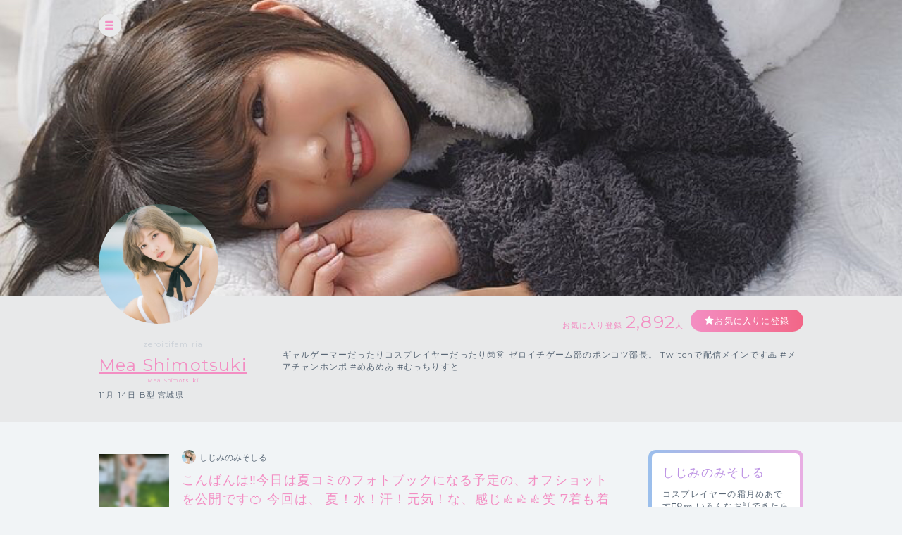

--- FILE ---
content_type: text/html; charset=UTF-8
request_url: https://cheerz.cz/artist/community/show/1725050
body_size: 12180
content:
<!DOCTYPE html>
<html lang="ja">
<head>
<script>
var dimension1 = 'guest';
var userId = '';
window.dataLayer = window.dataLayer || [];
dataLayer.push({
  'user_dimension': dimension1,
  'user_id': userId
});
<!-- Google Tag Manager -->
(function(w,d,s,l,i){w[l]=w[l]||[];w[l].push({'gtm.start':
new Date().getTime(),event:'gtm.js'});var f=d.getElementsByTagName(s)[0],
j=d.createElement(s),dl=l!='dataLayer'?'&l='+l:'';j.async=true;j.src=
'https://www.googletagmanager.com/gtm.js?id='+i+dl;f.parentNode.insertBefore(j,f);
})(window,document,'script','dataLayer','GTM-M934DTV');
</script>
<!-- End Google Tag Manager -->
<meta charset="utf-8">
<title>Mea Shimotsuki：コミュニティ - CHEERZ -</title>
<meta name="viewport" content="width=device-width, initial-scale=1, maximum-scale=1, user-scalable=no, minimal-ui">
<meta name="format-detection" content="telephone=no">
<meta http-equiv="X-UA-Compatible" content="IE=edge">
<meta name="keywords" content="ファンクラブ,ファンサイト,コミュニティ,SNS,チアーズ,CHEERZ,Mea Shimotsuki">
<meta name="description" content="ギャルゲーマーだったりコスプレイヤーだったり🎮👗
ゼロイチゲーム部のポンコツ部長。
Twitchで配信メインです🙏

#メアチャンホンポ #めあめあ #むっちりすと">
<meta name="image" content="ギャルゲーマーだったりコスプレイヤーだったり🎮👗
ゼロイチゲーム部のポンコツ部長。
Twitchで配信メインです🙏

#メアチャンホンポ #めあめあ #むっちりすと">
<meta name="csrf-token" content="DB3D6AvZx0FUg27E78OYvZBNcAbg5SWdwdq0bREX">
<meta property="og:locale" content="ja_JP" />
<meta property="og:locale:alternate" content="en_US" />
<meta property="og:type" content="article">
<meta property="og:site_name" content="CHEERZ">
<meta property="og:title" content="Mea Shimotsuki：コミュニティ - CHEERZ -">
<meta property="og:description" content="ギャルゲーマーだったりコスプレイヤーだったり🎮👗
ゼロイチゲーム部のポンコツ部長。
Twitchで配信メインです🙏

#メアチャンホンポ #めあめあ #むっちりすと">
<meta property="og:url" content="http://cheerz.cz/">
<meta property="og:image" content="https://cheerz.cz/assets/cheerz/img/en/facebook_og.jpg">
<meta name="apple-itunes-app" content="app-id=931749940">
<link rel="alternate" hreflang="ja" href="https://cheerz.cz/" />
<link rel="shortcut icon" href="/favicon.ico" type="image/x-icon">
<link rel="canonical" href="http://cheerz.cz/" />
<link rel="apple-touch-icon" href="/assets/cheerz/img/apple-touch-icon.png">

<link media="all" type="text/css" rel="stylesheet" href="https://cheerz.cz/assets/cheerz/css/public/style-default.css">
<link href="https://fonts.googleapis.com/css?family=Montserrat:400,600,700,800,900" rel="stylesheet">
<script src="https://ajax.googleapis.com/ajax/libs/jquery/2.1.3/jquery.min.js"></script>
<script src="https://cdnjs.cloudflare.com/ajax/libs/jsrender/0.9.90/jsrender.min.js"></script>
<script src="https://cheerz.cz/assets/cheerz/js/iscroll.js"></script>
<script src="https://cheerz.cz/assets/cheerz/js/readmore.js"></script>
<script src="https://cdnjs.cloudflare.com/ajax/libs/twitter-bootstrap/3.3.7/js/bootstrap.min.js"></script>
<script src="https://cdn.jsdelivr.net/npm/gasparesganga-jquery-loading-overlay@2.1.2/dist/loadingoverlay.min.js"></script>
<script src="https://cheerz.cz/assets/cheerz/js/csrf-error-handler.js?v=1732526297"></script>
<!-- HTML5 Shim and Respond.js IE8 support of HTML5 elements and media queries -->
<!-- WARNING: Respond.js doesn't work if you view the page via file:// -->
<!--[if lt IE 9]>
    <script src="https://oss.maxcdn.com/html5shiv/3.7.2/html5shiv.min.js"></script>
    <script src="https://oss.maxcdn.com/libs/respond.js/1.4.2/respond.min.js"></script>
<![endif]-->


</head>
    <body class="drawer drawer--left">
    <!-- Google Tag Manager (noscript) -->
<noscript><iframe src="https://www.googletagmanager.com/ns.html?id=GTM-M934DTV"
height="0" width="0" style="display:none;visibility:hidden"></iframe></noscript>
<!-- End Google Tag Manager (noscript) -->
        <div class="wrapper">
        <header>
    <div class="inner">
        <h1><a href="/">CHEERZ</a></h1>
        <nav>
            <ul>
                <li><a href="/" class="home">HOME</a></li>
                <li><a href="/timeline" class="timeline">タイムライン</a></li>
                <li><a href="/ranking" class="ranking">ランキング</a></li>
                <li><a href="https://scrambleweb.jp" target="_blank" class="article">記事・コラム</a></li>
                <li class="spMenu">
                                        <div class="login">
                        <a href="/login">LOGIN</a>
                    </div>
                                    </li>
            </ul>
        </nav>
        <div class="searchBox">
            <form method="GET" action="/search">
                <input type="text" name="keyword" class="search" placeholder="アーティスト・ユニット検索">
            </form>
        </div>
                <div class="login">
            <a href="/login">LOGIN</a>
        </div>
            </div>
</header>
        <div class="contentWrapper artist">
            <div class="container">
                <section class="artistHead">
    <div class="artistCover" style="background:url('https://d1jo5b1m9v3ic.cloudfront.net/image_manager/poster_cover/105191_2474cb089aab9d518138bf5ced6fa001.jpg') top center no-repeat;">
        <div class="inner">
            <div class="headerIcon">
                <div class="headerToggleBtn" id="toggleBtn"></div>
            </div>
                    </div>
    </div>
    <div class="inner">
        <div class="profileTop">
            <div class="artistDetail">
                <div class="thumb ">
                    <a href="/artist/5799">
                        <img src="https://d1jo5b1m9v3ic.cloudfront.net/poster/profile/p5799/0a446f042c808f1ae30df9fea84cf7d7-large.jpg">
                    </a>
                </div>
                <div class="profile">
                                            <p class="unitName">
                                                            <a href="/unit/740">zeroitifamiria</a>
                                                    </p>
                                        <p class="name"><a href="/artist/5799">Mea Shimotsuki</a></p>
                    <p class="roman">Mea Shimotsuki</p>
                    <p class="profileInfo">
                                                                            11月
                                                                            14日
                                                                            B型
                                                                            宮城県
                                            </p>
                                                            <p class="profileVoice">
                        <audio id="pv" src="https://d1jo5b1m9v3ic.cloudfront.net/poster/profile_voice/5799.m4a?t=1764757628" preload="auto"></audio>
                    </p>
                                    </div>
            </div>
            <div class="profileRight">
                <div class="btnArea">
                    <ul>
                        <li>
                            <p class="favoriteCount">お気に入り登録<span>2,892</span>人</p>
                        </li>
                        <li>
                            <div class="favoriteBtn">
                                                                    <a href="/login" class="btn large registered" data-fav-action="add">お気に入りに登録</a>
                                                            </div>
                        </li>
                    </ul>
                </div>
                <p class="profileTxt">
                    ギャルゲーマーだったりコスプレイヤーだったり🎮👗
ゼロイチゲーム部のポンコツ部長。
Twitchで配信メインです🙏

#メアチャンホンポ #めあめあ #むっちりすと
                </p>
            </div>
        </div>
    </div>
</section>
                <section class="columnTwo artistWrap">
                    <div class="inner">
                        <input id="leftContent" type="radio" name="tab_item" checked>
<label class="tab_item" for="leftContent">コミュニティ</label>
<input id="rightContent" type="radio" name="tab_item">
<label class="tab_item" for="rightContent">その他</label>
                        <div class="leftColumn tabContent" id="leftColumn_Content">
                            <div class="threadName">
    <dl>
        <dt>
            <div class="threadThumb"><img src="https://d1jo5b1m9v3ic.cloudfront.net/item/i1757074/ec2b205f39b85ef14458e8d5dcba2bbb.jpg"></div>
        </dt>
        <dd>
            <div class="communityName">
                                <div class="thumb"><img src="https://d1jo5b1m9v3ic.cloudfront.net/poster/profile/p5799/0a446f042c808f1ae30df9fea84cf7d7-small.jpg"></div>
                <p>しじみのみそしる</p>
                            </div>
            <h2 class="threadTtl">こんばんは‼️今日は夏コミのフォトブックになる予定の、オフショットを公開です🍊

今回は、
夏！水！汗！元気！な、感じ👍👍👍笑

7着も着て、大ボリュームの予感です💗
みんな楽しみにしてて！（<span id="numComments">2</span>）</h2>
        </dd>
    </dl>
</div>
<div id="commentSortArea" class="sort" style="display:none;">
    <div class="inner">
        <input type="radio" name="itemLabel" value="新しい順" class="radioLabel" checked id="radio02" data-order="DESC" />
        <label for="radio02" class="radioBtnLabel">
            新しい順
        </label>
        <input type="radio" name="itemLabel" value="古い順" class="radioLabel" id="radio03" data-order="ASC"/>
        <label for="radio03" class="radioBtnLabel">
            古い順
        </label>
    </div>
</div>
<div  id="communityThreadBody" class="communityThreadBody" data-thread-id="1725050" data-acct-id="0">
    <div class="commentForm"  style="display:none;" >
        <dl>
            <dt class="thumb">
                            </dt>
            <dd><textarea id="commentInput" name="comment" class="commentInput" placeholder="コメントを入力してEnter（250文字まで）" autofocus maxlength="250" data-max-length="250"></textarea></dd>
        </dl>
    </div>
        <div class="commentFormAlert">
        <div class="alertBox">
            <p>コメントをするには<br class="sp">ログインが必要です。</p>
            <div class="loginBtn">
                <a href="/login" class="submitBtnSmall">ログインする</a>
            </div>
        </div>
    </div>
        <div id="threadList" class="thread">
    </div>
</div>
<script id="threadCommentTmpl" type="text/x-jsrender">
    <div id="comment-[[:community_thread_comment_no]]" class="commentBlock">
        [[if is_comment_owner == 1]]
        <dl class="myself">
        [[else]]
        <dl>
        [[/if]]
            <dt>
                [[if supporter_seq != 0]]
                <div class="thumb supporter">
                    <img src="[[:profile_image_url]]">
                </div>
                <div class="id">[[number:supporter_seq]]</div>
                [[else]]
                <div class="thumb">
                    <img src="[[:profile_image_url]]">
                </div>
                [[/if]]
            </dt>
            [[if is_deleted == 0]]
            <dd>
                <div class="flex">
                    <div class="balloon">
                        <div class="elements">
                            <p class="postNo" data-no="[[:community_thread_comment_no]]">No.[[:community_thread_comment_no]]</p>
                            <p class="postDate">[[postedDate:created_at]]</p>
                        </div>
                        [[if parent_community_thread_comment_no != 0]]
                        <div class="reactionLabel">
                            <a class="replyLink" data-reply-no="[[:parent_community_thread_comment_no]]" href="">
                                No.[[:parent_community_thread_comment_no]]への返信
                            </a>
                        </div>
                        [[/if]]
                        <p class="comment">
                            [[if is_poster_comment]]
                            <span class="artist">[[>comment_user_name]]</span>
                            [[else]]
                            <span>[[>comment_user_name]]</span>
                            [[/if]]
                            [[>comment]]
                        </p>
                    </div>
                    [[if login_user_id != 0]]
                    <div class="report">
                        <a href="#" class="tgTtip2" data-no="[[:community_thread_comment_no]]" data-c-id="[[:created_account_id]]"  data-c-type="[[:created_account_type]]"></a>
                    </div>
                    [[/if]]
                </div>
                <div class="action">
                    <ul>
                        <li>
                            <input
                                type="checkbox"
                                id="like-[[:community_thread_comment_no]]"
                                name="like"
                                value=""
                                [[if login_user_id == 0]]disabled[[/if]]
                                [[if login_user_id != 0 && is_comment_likes == 1]]checked[[/if]]
                                data-no="[[:community_thread_comment_no]]" />
                            <label for="like-[[:community_thread_comment_no]]" class="likeBtn"></label>
                            <div class="likeCount">
                                <p>[[:num_likes]]</p>
                            </div>
                        </li>
                        <li>
                            <div class="reaction">
                                <a class="reactionLink" data-no="[[:community_thread_comment_no]]" href=""></a>
                            </div>
                        </li>
                    </ul>
                </div>
            </dd>
            [[else]]
            <dd>
                <p class="postNo" style="display:none" data-no="[[:community_thread_comment_no]]"></p>
                <p class="deleteMessage">[[>comment]]</p>
            </dd>
            [[/if]]
        </dl>
    </div>
</script>
<script>
$(function () {

    function initComments(threadId, order) {
        $.ajax({
            url: '/artist/community/get-comments',
            type: 'GET',
            data: {
                'community_thread_id': threadId,
                'order': order,
            }
        })
        .done(function(data, textStatus, jqXHR) {
            if (data.error_code == 0) {
                $('#threadList').empty();
                updateComments(data.Result);
            }
        });
    }

    function appendComments(threadId, commentNo, order) {
        $.ajax({
            url: '/artist/community/get-comments',
            type: 'GET',
            data: {
                'community_thread_id': threadId,
                'community_thread_comment_no': commentNo,
                'order': order,
            }
        })
        .done(function(data, textStatus, jqXHR) {
            if (data.error_code == 0) {
                if (data.Result.comments.length < 100) {
                    hasNext = false;
                } else {
                    hasNext = true;
                }
                updateComments(data.Result);
            }
        });
    }

    function updateComments(data) {
        var acctId = $('#communityThreadBody').data('acct-id');
        comments = $.map(data.comments, function(e, i) {
            e.login_user_id = acctId;
            return e;
        });
        $('#threadList').append($('#threadCommentTmpl').render(comments));
        var num_comments = data.num_comments;
        $('#numComments').text(num_comments);
        if (num_comments == 0) {
            $('#commentSortArea').hide("slow");
        } else {
            $('#commentSortArea').show("slow");
        }
    }

    function createDeleteAnchor(threadId, commentNo) {
        return $('<a></a>', {
            href: '#',
            text: '削除する'
        }).on('click', function(e) {
            e.preventDefault();
            if (window.confirm('このコメントを削除してもよろしいですか？')) {
                $.ajax({
                    url: '/artist/community/delete-comment',
                    type: 'POST',
                    data: {
                        '_token': $('meta[name="csrf-token"]').attr('content'),
                        'community_thread_id': threadId,
                        'community_thread_comment_no': commentNo,
                    }
                })
                .done(function (data, textStatus, jqXHR) {
                    if (data.error_code == 0) {
                        $('#comment-' + commentNo).fadeOut('slow');
                    }
                })
                .always(function () {
                    $('.tgToolTip').remove();
                    $('.dummy').remove();
                });
            } else {
                window.alert('キャンセルされました');
                $('.tgToolTip').remove();
                $('.dummy').remove();
            }
        });
    }

    function createNoticeAnchor(threadId, commentNo) {
        return $('<a></a>', {
            href: '#',
            text: '通報する'
        }).on('click', function(e) {
            e.preventDefault();
            if (window.confirm('このコメントの通報を行います。よろしいですか？')) {
                $.ajax({
                    url: '/artist/community/comment-notice',
                    type: 'POST',
                    data: {
                        '_token': $('meta[name="csrf-token"]').attr('content'),
                        'community_thread_id': threadId,
                        'community_thread_comment_no': commentNo,
                    }
                })
                .done(function (data, textStatus, jqXHR) {
                    if (data.error_code == 0) {
                        window.alert('通報を受け付けました。');
                    }
                })
                .always(function () {
                    $('.tgToolTip').remove();
                    $('.dummy').remove();
                });
            } else {
                window.alert('キャンセルされました');
                $('.tgToolTip').remove();
                $('.dummy').remove();
            }
        });
    }

    function addCommentLikes(target, data) {
        $.ajax({
            url: '/artist/community/add-comment-likes',
            type: 'POST',
            data: data
        })
        .done(function(data, textStatus, jqXHR) {
            if (data.error_code == 0) {
                var $p = target.nextAll('div.likeCount').children('p');
                var num = ($p.text().replace(/,/g, '')|0);
                if ((num + 1).toLocaleString) {
                    $p.text((num + 1).toLocaleString());
                } else {
                    $p.text((num + 1));
                }
            } else {
                target.prop('checked', false);
            }
        })
        .fail(function() {
            target.prop('checked', false);
        });
    }

    function deleteCommentLikes(target, data) {
        $.ajax({
            url: '/artist/community/delete-comment-likes',
            type: 'POST',
            data: data
        })
        .done(function(data, textStatus, jqXHR) {
            if (data.error_code == 0) {
                var $p = target.nextAll('div.likeCount').children('p');
                var num = ($p.text().replace(/,/g, '')|0);
                if (num > 0) {
                    if ((num - 1).toLocaleString) {
                        $p.text((num - 1).toLocaleString());
                    } else {
                        $p.text((num - 1));
                    }
                }
            } else {
                target.prop('checked', true);
            }
        })
        .fail(function() {
            target.prop('checked', true);
        });
    }

    var threadId = $('#communityThreadBody').data('thread-id');
    var hasNext = true;

    initComments(threadId, 'DESC');

    
    $('input[name="itemLabel"]:radio').on('change', function() {
        var order = $(this).data('order');
        initComments(threadId, order);
        hasNext = true;
    });

    
    $('#commentInput').on('keypress', function(e) {
        if (e.keyCode === 13) {
            var comment = $('#commentInput').val();
            var trimmed = comment.trim();
            
            if (trimmed.length === 0 || /^>>\d{1,}$/.test(trimmed)) {
                $('#commentInput').val(trimmed);
                return false;
            }
            $('#commentInput').val('');
            $.ajax({
                url: '/artist/community/add-comment',
                type: 'POST',
                data: {
                    '_token': $('meta[name="csrf-token"]').attr('content'),
                    'community_thread_id': threadId,
                    'comment': comment
                }
            })
            .done(function(data, textStatus, jqXHR) {
                if (data.error_code == 0) {
                    initComments(threadId, 'DESC');
                    hasNext = true;
                    var order = $('input[name=itemLabel]:checked').data('order');
                    if (order !== 'DESC') {
                        $('#radio02').prop('checked', true);
                    }
                }
            });
            return false;
        }
    });

    $('#commentInput').on('keyup', function() {
        var str = $(this).val();
        var maxLength = $(this).data('max-length')
        if (str.length > maxLength) {
            $(this).val(str.substr(0, maxLength));
        }
    })

    
    $(window).bottom({proximity: 0.05});
    $(window).on('bottom', function() {
        if (hasNext) {
            hasNext = false;
            var order = $('input[name=itemLabel]:checked').data('order');
            var currentCommentNo = $('.postNo:last').data('no');
            var commentNo;
            if (order === 'DESC') {
                commentNo = currentCommentNo - 1;
            } else {
                commentNo = currentCommentNo + 1;
            }

            if (commentNo >= 1) {
                appendComments(threadId, commentNo, order);
            }
        }
    });

    
    $(document).on('click', '.reactionLink', function(e) {
        e.preventDefault();
        
        if ($('#commentInput').length) {
            var height = $('header').eq(0).height();
            var top = $('#commentInput').offset().top;
            var scroll = top - (height + 10); 
            $('html,body').animate({scrollTop: scroll}, 'slow');
            var replySign = '>>' + $(this).data('no') + ' ';
            $('#commentInput').val(replySign);
            $('#commentInput').focus();
            $('#commentInput')[0].selectionStart = replySign.length;
        }
    });

    $(document).on('click', 'input[name="like"]', function(e) {
        var $this = $(this);
        var no = $this.data('no');
        var data = {
            '_token': $('meta[name="csrf-token"]').attr('content'),
            'community_thread_id': threadId,
            'community_thread_comment_no': no,
        }
        if ($this.is(':checked')) {
            addCommentLikes($this, data);
        } else {
            deleteCommentLikes($this, data);
        }
    })

    
    $(document).on('click', '.replyLink', function(e) {
        e.preventDefault();
        var height = $('header').eq(0).height();
        var replyNo = $(this).data('reply-no');
        
        if ($('#comment-' + replyNo).length) {
            var top = $('#comment-' + replyNo).offset().top;
            var scroll = top - (height + 10); 
            $('html,body').animate({scrollTop: scroll}, 'slow');
        }
    });

    
    $(document).on('click', '.tgTtip2', function(e) {
        e.preventDefault();
        var threadId = $('#communityThreadBody').data('thread-id');
        var commentNo = $(this).data('no');
        var cId = $(this).data('c-id');
        var cType = $(this).data('c-type');
        var acctId = $('#communityThreadBody').data('acct-id');

        var tgToolTip = $('<div></div>', {
            'class': 'tgToolTip'
        }).append($('<div></div>', {
            'class': 'close',
            text: '×'
        })).append(createNoticeAnchor(threadId, commentNo));

        
        if (cType == 1 && cId == acctId) {
            tgToolTip.append($('<br>')).append(createDeleteAnchor(threadId, commentNo));
        }
        $('body').append(tgToolTip);

        if (navigator.userAgent.match(/(iPhone|iPad|iPod|Android)/)) {
            var position = $(this).offset();
            var newPositionTop = position.top - 40;      // +数値で下方向へ移動
            var newPositionLeft = position.left - 80;   // +数値で右方向へ移動
        } else {
            var position = $(this).offset();
            var newPositionTop = position.top - 40;      // +数値で下方向へ移動
            var newPositionLeft = position.left - 40;   // +数値で右方向へ移動
        }
        $(".tgToolTip").css({'top': newPositionTop + 'px', 'left': newPositionLeft + 'px'});
        $('body').append('<div class="dummy"></div>');
    });
    $('body').on('click', '.dummy,.close', function() {
        $('.tgToolTip').remove();
        $('.dummy').remove();
    });
});
</script>
                        </div>
                        <div class="rightColumn tabContent" id="rightColumn_Content">
                            <div class="supportArea">
    <div class="supportInner ">
                
        <h3>しじみのみそしる</h3>
        <p>
            コスプレイヤーの霜月めあです🙋‍♀️🥜
いろんなお話できたら嬉しいな〜！！
仲間になろうぜ！！！…
                        <a href="/support/show/5799">MORE</a>
                    </p>
        <div class="supportBtn">
            <p>月額550円（税込）から<br>支援できます</p>
                        <a href="/support/show/5799" class="btn purple">支援する</a>
                    </div>
                <div class="supporterList">
            <h4>SUPPORTER</h4>
            <ul>
                                                    <li>
                        <dl>
                            <dt>
                                <div class="thumb">
                                    <img src="https://d1jo5b1m9v3ic.cloudfront.net/user/profile/default.png">
                                </div>
                            </dt>
                            <dd>
                                <p class="name">
                                    らにゃーにゃ
                                </p>
                                <p class="number">
                                    会員No.34
                                </p>
                            </dd>
                        </dl>
                    </li>
                                                    <li>
                        <dl>
                            <dt>
                                <div class="thumb">
                                    <img src="https://d1jo5b1m9v3ic.cloudfront.net/user/profile/default.png">
                                </div>
                            </dt>
                            <dd>
                                <p class="name">
                                    shigeO
                                </p>
                                <p class="number">
                                    会員No.185
                                </p>
                            </dd>
                        </dl>
                    </li>
                                                    <li>
                        <dl>
                            <dt>
                                <div class="thumb">
                                    <img src="https://d1jo5b1m9v3ic.cloudfront.net/user/profile/default.png">
                                </div>
                            </dt>
                            <dd>
                                <p class="name">
                                    タヤマトシヤ
                                </p>
                                <p class="number">
                                    会員No.253
                                </p>
                            </dd>
                        </dl>
                    </li>
                                                    <li>
                        <dl>
                            <dt>
                                <div class="thumb">
                                    <img src="https://d1jo5b1m9v3ic.cloudfront.net/user/profile/default.png">
                                </div>
                            </dt>
                            <dd>
                                <p class="name">
                                    ジャック
                                </p>
                                <p class="number">
                                    会員No.381
                                </p>
                            </dd>
                        </dl>
                    </li>
                                                    <li>
                        <dl>
                            <dt>
                                <div class="thumb">
                                    <img src="https://d1jo5b1m9v3ic.cloudfront.net/user/profile/default.png">
                                </div>
                            </dt>
                            <dd>
                                <p class="name">
                                    ふみ🎵
                                </p>
                                <p class="number">
                                    会員No.386
                                </p>
                            </dd>
                        </dl>
                    </li>
                                                    <li>
                        <dl>
                            <dt>
                                <div class="thumb">
                                    <img src="https://d1jo5b1m9v3ic.cloudfront.net/user/profile/u436065fa0d653d1175e8e60e067047803caf7b7-small.jpg">
                                </div>
                            </dt>
                            <dd>
                                <p class="name">
                                    ハンバーグ好き
                                </p>
                                <p class="number">
                                    会員No.418
                                </p>
                            </dd>
                        </dl>
                    </li>
                                                    <li>
                        <dl>
                            <dt>
                                <div class="thumb">
                                    <img src="https://d1jo5b1m9v3ic.cloudfront.net/user/profile/u517784fc7c3db3b7235933ab3b453cc49498c62-small.jpg">
                                </div>
                            </dt>
                            <dd>
                                <p class="name">
                                    わたやん
                                </p>
                                <p class="number">
                                    会員No.420
                                </p>
                            </dd>
                        </dl>
                    </li>
                                                    <li>
                        <dl>
                            <dt>
                                <div class="thumb">
                                    <img src="https://d1jo5b1m9v3ic.cloudfront.net/user/profile/default.png">
                                </div>
                            </dt>
                            <dd>
                                <p class="name">
                                    ぱぴよん
                                </p>
                                <p class="number">
                                    会員No.526
                                </p>
                            </dd>
                        </dl>
                    </li>
                                                    <li>
                        <dl>
                            <dt>
                                <div class="thumb">
                                    <img src="https://d1jo5b1m9v3ic.cloudfront.net/user/profile/u735083f7bc96c94bcd542b3774c0e35cf399518-small.jpg">
                                </div>
                            </dt>
                            <dd>
                                <p class="name">
                                    shinngi
                                </p>
                                <p class="number">
                                    会員No.546
                                </p>
                            </dd>
                        </dl>
                    </li>
                                                    <li>
                        <dl>
                            <dt>
                                <div class="thumb">
                                    <img src="https://d1jo5b1m9v3ic.cloudfront.net/user/profile/default.png">
                                </div>
                            </dt>
                            <dd>
                                <p class="name">
                                    lalithv@gmail.com
                                </p>
                                <p class="number">
                                    会員No.556
                                </p>
                            </dd>
                        </dl>
                    </li>
                                                    <li>
                        <dl>
                            <dt>
                                <div class="thumb">
                                    <img src="https://d1jo5b1m9v3ic.cloudfront.net/user/profile/default.png">
                                </div>
                            </dt>
                            <dd>
                                <p class="name">
                                    あきあき
                                </p>
                                <p class="number">
                                    会員No.562
                                </p>
                            </dd>
                        </dl>
                    </li>
                                                    <li>
                        <dl>
                            <dt>
                                <div class="thumb">
                                    <img src="https://d1jo5b1m9v3ic.cloudfront.net/user/profile/default.png">
                                </div>
                            </dt>
                            <dd>
                                <p class="name">
                                    ち
                                </p>
                                <p class="number">
                                    会員No.568
                                </p>
                            </dd>
                        </dl>
                    </li>
                                                    <li>
                        <dl>
                            <dt>
                                <div class="thumb">
                                    <img src="https://d1jo5b1m9v3ic.cloudfront.net/user/profile/u310687ffe5b1037d3e36e1df831ba4499876af4-small.jpg">
                                </div>
                            </dt>
                            <dd>
                                <p class="name">
                                    モンエナ
                                </p>
                                <p class="number">
                                    会員No.572
                                </p>
                            </dd>
                        </dl>
                    </li>
                                                    <li>
                        <dl>
                            <dt>
                                <div class="thumb">
                                    <img src="https://d1jo5b1m9v3ic.cloudfront.net/user/profile/default.png">
                                </div>
                            </dt>
                            <dd>
                                <p class="name">
                                    かちなち
                                </p>
                                <p class="number">
                                    会員No.577
                                </p>
                            </dd>
                        </dl>
                    </li>
                                                    <li>
                        <dl>
                            <dt>
                                <div class="thumb">
                                    <img src="https://d1jo5b1m9v3ic.cloudfront.net/user/profile/u672203f1403ffe518ea20e1af40d83e1b65ebcd-small.jpg">
                                </div>
                            </dt>
                            <dd>
                                <p class="name">
                                    タカ
                                </p>
                                <p class="number">
                                    会員No.579
                                </p>
                            </dd>
                        </dl>
                    </li>
                                                    <li>
                        <dl>
                            <dt>
                                <div class="thumb">
                                    <img src="https://d1jo5b1m9v3ic.cloudfront.net/user/profile/default.png">
                                </div>
                            </dt>
                            <dd>
                                <p class="name">
                                    biotar
                                </p>
                                <p class="number">
                                    会員No.585
                                </p>
                            </dd>
                        </dl>
                    </li>
                            </ul>
            <div class="moreBtn"><a href="/artist/5799/supporter-list" class="btn gray">MORE</a></div>
        </div>
    </div>
</div>
<div class="communityArea">
    <h3 class="community">COMMUNITY</h3>
    <ul class="threadList">
                <li>
            <a href="/artist/community/show/1935726">
                忘れた頃に投稿するチアーズです🙏
気まぐれなので残ってくれてる人感謝🫶

先日妹とイベ...（1）
            </a>
        </li>
                <li>
            <a href="/artist/community/show/1933406">
                久々のチアーズです〜

最近は推し活しまくってました🥊
去年は格闘技に激ハマりした一年...（1）
            </a>
        </li>
                <li>
            <a href="/artist/community/show/1910106">
                CHEERZ更新しなさすぎて怒られましたごめんなさい！！
配信のサブスクの方メインになっ...（2）
            </a>
        </li>
                <li>
            <a href="/artist/community/show/1830530">
                久々の投稿ごめんなさいです‼️
もう新年始まって2ヶ月目だけどなんとか生きてます。
今...（1）
            </a>
        </li>
                <li>
            <a href="/artist/community/show/1810696">
                みなさんメリークリスマスでした！
わたしは日々ゲームとの闘いの日々を過ごしています🥂...（1）
            </a>
        </li>
                <li>
            <a href="/artist/community/show/1774133">
                みなさんこんばんは〜！
今日は妹の誕生日会でした🔥

毎年何あげようか迷うんですが
(妹...（2）
            </a>
        </li>
                <li>
            <a href="/artist/community/show/1768482">
                みなさんこんばんは🌇
まだまだ暑いね〜夜は少しマシになったかな？

残暑の夏バテなのか...（4）
            </a>
        </li>
                <li>
            <a href="/artist/community/show/1756470">
                気づけば8月も終盤〜‼️おはようございます😃

今年の8月はたくさん海に行ったし
ここ数年...（1）
            </a>
        </li>
                <li>
            <a href="/artist/community/show/1747170">
                きょうもあついね😇😇
先日ゲーム部で初の水着撮影したよー☀️
雨が不安だったけど降らずに...（1）
            </a>
        </li>
                <li>
            <a href="/artist/community/show/1740106">
                みなさんこんにちはー！
今日もあっついね🥵

ほぼ家から出ないのですが、それでも換気の...（2）
            </a>
        </li>
            </ul>
<div class="moreBtn"><a href='/artist/5799/community' class="btn gray">MORE</a></div>
</div>
    <div class="fanRanking">
        <h3 class="ranking">Fan Ranking</h3>
        <ul>
                            <li>
                    <dl>
                        <dt><img src="https://d1jo5b1m9v3ic.cloudfront.net/user/profile/u303606f4b61d01eaedf023feb075f63d6657a64-small.jpg"></dt>
                        <dd>
                            なべ<br>
                            <span>671 cheer</span>
                        </dd>
                    </dl>
                </li>
                            <li>
                    <dl>
                        <dt><img src="https://d1jo5b1m9v3ic.cloudfront.net/user/profile/u313613f21df8e65031ae394eecd03b722331d1c-small.jpg"></dt>
                        <dd>
                            どいは<br>
                            <span>667 cheer</span>
                        </dd>
                    </dl>
                </li>
                            <li>
                    <dl>
                        <dt><img src="https://d1jo5b1m9v3ic.cloudfront.net/user/profile/u151453ff2d8fcf03bc4983307e0595ada9a87f8-small.jpg"></dt>
                        <dd>
                            ヒデ🧔🏻🙅🏻‍♂️<br>
                            <span>665 cheer</span>
                        </dd>
                    </dl>
                </li>
                            <li>
                    <dl>
                        <dt><img src="https://d1jo5b1m9v3ic.cloudfront.net/user/profile/u313735f51226633eb0413cea51f8b03e7b9df42-small.jpg"></dt>
                        <dd>
                            thirteen<br>
                            <span>575 cheer</span>
                        </dd>
                    </dl>
                </li>
                            <li>
                    <dl>
                        <dt><img src="https://d1jo5b1m9v3ic.cloudfront.net/user/profile/u310687ffe5b1037d3e36e1df831ba4499876af4-small.jpg"></dt>
                        <dd>
                            モンエナ<br>
                            <span>528 cheer</span>
                        </dd>
                    </dl>
                </li>
                            <li>
                    <dl>
                        <dt><img src="https://d1jo5b1m9v3ic.cloudfront.net/user/profile/u40162fd542b47e96834984e8a076c5fdf35306-small.jpg"></dt>
                        <dd>
                            おとしご<br>
                            <span>288 cheer</span>
                        </dd>
                    </dl>
                </li>
                            <li>
                    <dl>
                        <dt><img src="https://d1jo5b1m9v3ic.cloudfront.net/user/profile/default.png"></dt>
                        <dd>
                            ふみ🎵<br>
                            <span>250 cheer</span>
                        </dd>
                    </dl>
                </li>
                    </ul>
    </div>
    <div class="linkArea">
                    <div class="linkBtn">
                <a href="https://mobile.twitter.com/melomea030" class="btn" target="_blank">Twitter</a>
            </div>
                    <div class="linkBtn">
                <a href="https://instagram.com/meameachan?igshid=6wn98oh2lof4" class="btn" target="_blank">instagram</a>
            </div>
                    <div class="linkBtn">
                <a href="https://twitch.tv/meameachan" class="btn" target="_blank">Twitch</a>
            </div>
            </div>
                        </div>
                    </div>
                </section>
            </div>
        </div>
    </div>
    <div class="overlay" id="modalLogin">
    <div class="modalContainer">
        <div id="modalInner" class="modalInner">
            <div class="modalLoginInner">
                <section class="contentTtl">
                    <div class="inner">
                        <h2>ログイン</h2>
                    </div>
                </section>
                <section class="formWrap">
                    <div class="inner">
                        <form method="POST" action="https://cheerz.cz/ajax-login" accept-charset="UTF-8" class="form-signin form"><input name="_token" type="hidden" value="DB3D6AvZx0FUg27E78OYvZBNcAbg5SWdwdq0bREX">
                            <div class="formGroup">
                                <input id="inputEmail" placeholder="メールアドレス" autofocus="" name="email" type="email">
                            </div>
                            <div id="errorEmail" class="errorTxt"></div>
                            <div class="formGroup">
                                <input id="inputPassword" placeholder="Password" name="password" type="password" value="">
                            </div>
                            <div id="errorPassword" class="errorTxt"></div>
                            <div class="check">
                                <input class="checkbox" id="check01" name="remember_me" type="checkbox" value="1">
                                <label for="check01" class="checkboxTtl">ログイン情報を保持する</label>
                            </div>
                            <div class="transmition">
                                <button type="button" class="submit-button">ログイン</button>
                            </div>
                        </form>
                        <div class="caution">
                            <ul>
                                <li>パスワードを忘れた方は<a href="https://cheerz.cz/user-password/forgot">こちら</a></li>
                                <li>新規アカウント作成は<a href="https://cheerz.cz/user-registration/sms-re-verification">こちら</a></li>
                            </ul>
                        </div>
                    </div>
                </section>
                <button class="closeButton" type="button"></button>
            </div>
        </div>
    </div>
</div>
<script>
$(function() {

    function resetMessage() {
        $('.infoBar').remove();
        $('#errorEmail').removeClass('-show').text('');
        $('#errorPassword').removeClass('-show').text('');
    }

    function showLoginError(message) {
        $('<div></div>', {
            'class': 'infoBar'
        })
        .text(message)
        .prependTo('#modalInner');
    }

    function validate() {
        var result = true;
        if ($('#inputEmail').val().length === 0) {
            $('#errorEmail').text('メールアドレスは必須項目です。').addClass('-show');
            result = false;
        }
        if ($('#inputPassword').val().length === 0) {
            $('#errorPassword').text('パスワードは必須項目です。').addClass('-show');
            result = false;
        }
        return result;
    }

    $('.submit-button').on('click', function() {
        resetMessage();
        if (validate() === false) {
            return;
        }
        $.ajax({
            url: '/ajax-login',
            type: 'POST',
            data: {
                '_token': $('meta[name="csrf-token"]').attr('content'),
                'email': $('#inputEmail').val(),
                'password': $('#inputPassword').val()
            }
        })
        .done(function(data, textStatus, jqXHR) {
            if (data.error_code === 0) {
                location.reload();
            } else {
                showLoginError(data.message);
            }
        })
        .fail(function() {
            showLoginError('ログインに失敗しました。');
        });
    });
});
</script>
    <div class="overlay overlayBlack" id="modalThanksMessage">
    <div class="modalContainer">
        <div class="modalInner">
            <div class="modalMessageInnerSingle">
                <section class="messageWrap">
                    <div class="inner">
                        <h3>Thank you!</h3>
                        <h4 id="thanksMessageTitle"></h4>
                        <div class="thumb">
                            <img id="thanksMessageImage" src="">
                        </div>
                        <div class="messageArea">
                            <p id="thanksMessageBody"></p>
                        </div>
                        <p class="note">ありがとうメッセージはアーティストページからいつでも確認できます</p>
                    </div>
                </section>
                <button class="buttonFirst closeButton" type="button"></button>
            </div>
        </div>
    </div>
</div>

    <p id="top" class="pagetop">
        <a href="#main"><img src="/assets/cheerz/img/pagetop.png"></a>
    </p>

    <script>(function(d, s, id) {
    var js, fjs = d.getElementsByTagName(s)[0];
    if (d.getElementById(id)) return;
    js = d.createElement(s); js.id = id;
    js.src = "//connect.facebook.net/ja_JP/sdk.js#xfbml=1&appId=200136110037564&version=v2.0";
    fjs.parentNode.insertBefore(js, fjs);
    }(document, 'script', 'facebook-jssdk'));
    </script>

    <script type="text/javascript">
$(function() {
    $('a[href*="#"]:not([href="#"])').click(function() {
        if (location.pathname.replace(/^\//,'') == this.pathname.replace(/^\//,'') && location.hostname == this.hostname) {
            var target = $(this.hash);
            target = target.length ? target : $('[name=' + this.hash.slice(1) +']');
            if (target.length) {
                $('html,body').animate({
                    scrollTop: target.offset().top - 70
                }, 1000);
                return false;
            }
        }
    });
    $(document).on('click', '.click-dropdown', function (e) {
        e.preventDefault();
        $('#drop').toggleClass('active');
    });
});
</script>

<script type="text/javascript">
$(document).ready(function() {
    var pagetop = $('.pagetop');
    $(window).scroll(function () {
        if ($(this).scrollTop() > 700) {
            pagetop.fadeIn();
        } else {
            pagetop.fadeOut();
        }
    });
    pagetop.click(function () {
        $('body, html').animate({ scrollTop: 0 }, 500);
        return false;
    });
});
</script>
            <script src="https://cheerz.cz/assets/cheerz/js/modal.js"></script>
    <script src="https://cheerz.cz/assets/cheerz/js/artist_favorite.js"></script>
        <script src="https://cheerz.cz/js/lib/jquery.bottom-1.0.js"></script>
    <script src="https://cheerz.cz/assets/cheerz/js/jsrender-common.js"></script>
        <script>
        $(function () {
            var $win = $(window);
            $win.on('load resize', function() {
                var windowWidth = window.innerWidth;
                if (windowWidth > 1024) {
                    $('header').hide();
                } else if (windowWidth > 768) {
                    $('header').show();
                } else {
                    // SPの処理
                }
            });
            $('#toggleBtn').click(function(e){
                //選択したパネルを開く
                $('header').slideToggle(500);
            });
        });
    </script>
</body>
</html>


--- FILE ---
content_type: application/javascript
request_url: https://cheerz.cz/assets/cheerz/js/modal.js
body_size: 646
content:
$(function () {

    var $window = $(window),
        $html = $('html'),
        $body = $('body'),
        scrollbar_width = window.innerWidth - document.body.scrollWidth,
        touch_start_y,
        scrollpos;

    $window.on('touchstart', function (event) {
        touch_start_y = event.originalEvent.changedTouches[0].screenY;
    });

    $(document).on('click', '.modalTrigger', function () {
        $(this).showModal(this);
    });

    $(document).on('click', '.buttonFirst', function (e) {
        e.preventDefault();
        $(this).closeModal();
    });
    $(document).on('click', '.buttonSecond', function (e) {
        e.preventDefault();
        $(this).closest('.overlay').animate({
            opacity: 0
        }, 300, function () {
            $(this).closest('.overlay').scrollTop(0).hide().removeAttr('style');
        });
    });

    $.fn.showModal = function (element) {
        scrollpos = $(window).scrollTop();
        $body.addClass('fixed').css({'top': -scrollpos});
        val = $(element).attr("href");
        $overlay = $(val),
            $window.on('touchmove.noscroll', function (event) {
                var overlay = $overlay[0],
                    current_y = event.originalEvent.changedTouches[0].screenY,
                    height = $overlay.outerHeight(),
                    is_top = touch_start_y <= current_y && overlay.scrollTop === 0,
                    is_bottom = touch_start_y >= current_y && overlay.scrollHeight - overlay.scrollTop === height;

                if (is_top || is_bottom) {
                    event.preventDefault();
                }
            });

        if (scrollbar_width) {
            $html.css('padding-right', scrollbar_width);
        }

        $overlay.fadeIn(300);
    };

    $.fn.closeModal = function() {
        $body.removeAttr('style');
        $window.off('touchmove.noscroll');

        $(this).closest('.overlay').animate({
            opacity: 0
        }, 300, function () {
            $body.removeClass('fixed').css({'top': 0});
            window.scrollTo( 0 , scrollpos );
            $(this).closest('.overlay').scrollTop(0).hide().removeAttr('style');
        });
    };
});


--- FILE ---
content_type: application/javascript
request_url: https://cheerz.cz/assets/cheerz/js/artist_favorite.js
body_size: 602
content:
$(function () {
    $(document).on('click', '.js-fav', function (e) {
        e.preventDefault();
        favRequest(this);
    });

    function favRequest(element) {
        // 登録・削除判定
        $element = $(element);
        var poster_id = $element.data('poster-id');
        var fav_action = $element.data('fav-action');
        var favorite_url = '/artist/add-favorite';
        if (fav_action === 'del') {
            favorite_url = '/artist/del-favorite';
        }

        post_data = {
            '_token': $('meta[name="csrf-token"]').attr('content'),
            'poster_id': poster_id
        }

        $.ajax({
            type: "POST",
            url: document.location.protocol + '//' + document.domain + favorite_url,
            data: post_data,
            dataType: 'json',
            context: this,
            success: function (json) {
                if (json.error_code == 0) {
                    $jsFav = $('.js-fav-'+poster_id);
                    $jsFav.text(json.Result.ret);
                    if (fav_action === 'add') {
                        if (json.Result.thanks) {
                            $('#thanksMessageTitle').text(json.Result.thanks.title);
                            $('#thanksMessageBody').text(json.Result.thanks.body);
                            $('#thanksMessageImage').attr('src', json.Result.thanks.image_url);
                            $('a.js-fav').attr('href', '#modalThanksMessage');
                            $(this).showModal(element);
                        }
                        $jsFav.data('fav-action', 'del');
                        $('.commentFormAlert').hide();
                        $('.commentForm').show();
                    } else {
                        $jsFav.data('fav-action', 'add');
                        $('.commentForm').hide();
                        $('.commentFormAlert').show();
                    }
                }
            }
        });
    }
});


--- FILE ---
content_type: application/javascript
request_url: https://cheerz.cz/assets/cheerz/js/csrf-error-handler.js?v=1732526297
body_size: 148
content:
$(function() {
    $(document).ajaxError(function(event, jqxhr, settings, exception) {
        if (jqxhr) {
            var status = jqxhr.status;
            if (status == 500) {
                if (
                    jqxhr.responseJSON &&
                    jqxhr.responseJSON.error &&
                    jqxhr.responseJSON.error.type
                ) {
                    var type = jqxhr.responseJSON.error.type;
                    if (type.match(/TokenMismatchException/)) {
                        location.reload(true);
                    }
                }
            }
        }
    })
});


--- FILE ---
content_type: application/javascript; charset=utf-8
request_url: https://cdn.jsdelivr.net/npm/gasparesganga-jquery-loading-overlay@2.1.2/dist/loadingoverlay.min.js
body_size: 3216
content:
/***************************************************************************************************
LoadingOverlay - A flexible loading overlay jQuery plugin
    Author          : Gaspare Sganga
    Version         : 2.1.2
    License         : MIT
    Documentation   : https://gasparesganga.com/labs/jquery-loading-overlay/
***************************************************************************************************/
!function(e){"function"==typeof define&&define.amd?define(["jquery"],e):"object"==typeof module&&module.exports?e(require("jquery")):e(jQuery)}(function(e,s){"use strict";var a={background:"rgba(255, 255, 255, 0.8)",backgroundClass:"",image:"<svg xmlns='http://www.w3.org/2000/svg' viewBox='0 0 1000 1000'><circle r='80' cx='500' cy='90'/><circle r='80' cx='500' cy='910'/><circle r='80' cx='90' cy='500'/><circle r='80' cx='910' cy='500'/><circle r='80' cx='212' cy='212'/><circle r='80' cx='788' cy='212'/><circle r='80' cx='212' cy='788'/><circle r='80' cx='788' cy='788'/></svg>",imageAnimation:"2000ms rotate_right",imageAutoResize:!0,imageResizeFactor:1,imageColor:"#202020",imageClass:"",imageOrder:1,fontawesome:"",fontawesomeAnimation:"",fontawesomeAutoResize:!0,fontawesomeResizeFactor:1,fontawesomeColor:"#202020",fontawesomeOrder:2,custom:"",customAnimation:"",customAutoResize:!0,customResizeFactor:1,customOrder:3,text:"",textAnimation:"",textAutoResize:!0,textResizeFactor:.5,textColor:"#202020",textClass:"",textOrder:4,progress:!1,progressAutoResize:!0,progressResizeFactor:.25,progressColor:"#a0a0a0",progressClass:"",progressOrder:5,progressFixedPosition:"",progressSpeed:200,progressMin:0,progressMax:100,size:50,maxSize:120,minSize:20,direction:"column",fade:!0,resizeInterval:50,zIndex:2147483647},t={overlay:{"box-sizing":"border-box",position:"relative",display:"flex","flex-wrap":"nowrap","align-items":"center","justify-content":"space-around"},element:{"box-sizing":"border-box",overflow:"visible",flex:"0 0 auto",display:"flex","justify-content":"center","align-items":"center"},element_svg:{width:"100%",height:"100%"},progress_fixed:{position:"absolute",left:"0",width:"100%"},progress_wrapper:{position:"absolute",top:"0",left:"0",width:"100%",height:"100%"},progress_bar:{position:"absolute",left:"0"}},o={count:0,container:s,settings:s,wholePage:s,resizeIntervalId:s,text:s,progress:s},r={animations:["rotate_right","rotate_left","fadein","pulse"],progressPosition:["top","bottom"]},i={animations:{name:"rotate_right",time:"2000ms"},fade:[400,200]};function n(s,a){s=e(s),a.size=y(a.size),a.maxSize=parseInt(a.maxSize,10)||0,a.minSize=parseInt(a.minSize,10)||0,a.resizeInterval=parseInt(a.resizeInterval,10)||0;var r=s.data("loadingoverlay"),n=f(r);if(!1===n){if((n=e.extend({},o)).container=s,n.wholePage=s.is("body"),r=e("<div>",{class:"loadingoverlay"}).css(t.overlay).css("flex-direction","row"===a.direction.toLowerCase()?"row":"column"),a.backgroundClass?r.addClass(a.backgroundClass):r.css("background",a.background),n.wholePage&&r.css({position:"fixed",top:0,left:0,width:"100%",height:"100%"}),void 0!==a.zIndex&&r.css("z-index",a.zIndex),a.image){e.isArray(a.imageColor)?0===a.imageColor.length?a.imageColor=!1:1===a.imageColor.length?a.imageColor={fill:a.imageColor[0]}:a.imageColor={fill:a.imageColor[0],stroke:a.imageColor[1]}:a.imageColor&&(a.imageColor={fill:a.imageColor});var l=p(r,a.imageOrder,a.imageAutoResize,a.imageResizeFactor,a.imageAnimation);"<svg"===a.image.slice(0,4).toLowerCase()&&"</svg>"===a.image.slice(-6).toLowerCase()?(l.append(a.image),l.children().css(t.element_svg),!a.imageClass&&a.imageColor&&l.find("*").css(a.imageColor)):".svg"===a.image.slice(-4).toLowerCase()||"data:image/svg"===a.image.slice(0,14).toLowerCase()?l.load(a.image,function(){l.children().css(t.element_svg),!a.imageClass&&a.imageColor&&l.find("*").css(a.imageColor)}):l.css({"background-image":"url("+a.image+")","background-position":"center","background-repeat":"no-repeat","background-size":"cover"}),a.imageClass&&l.addClass(a.imageClass)}if(a.fontawesome){l=p(r,a.fontawesomeOrder,a.fontawesomeAutoResize,a.fontawesomeResizeFactor,a.fontawesomeAnimation).addClass("loadingoverlay_fa");e("<div>",{class:a.fontawesome}).appendTo(l),a.fontawesomeColor&&l.css("color",a.fontawesomeColor)}if(a.custom)l=p(r,a.customOrder,a.customAutoResize,a.customResizeFactor,a.customAnimation).append(a.custom);if(a.text&&(n.text=p(r,a.textOrder,a.textAutoResize,a.textResizeFactor,a.textAnimation).addClass("loadingoverlay_text").text(a.text),a.textClass?n.text.addClass(a.textClass):a.textColor&&n.text.css("color",a.textColor)),a.progress){l=p(r,a.progressOrder,a.progressAutoResize,a.progressResizeFactor,!1).addClass("loadingoverlay_progress");var g=e("<div>").css(t.progress_wrapper).appendTo(l);n.progress={bar:e("<div>").css(t.progress_bar).appendTo(g),fixed:!1,margin:0,min:parseFloat(a.progressMin),max:parseFloat(a.progressMax),speed:parseInt(a.progressSpeed,10)};var d=(a.progressFixedPosition+"").replace(/\s\s+/g," ").toLowerCase().split(" ");2===d.length&&x(d[0])?(n.progress.fixed=d[0],n.progress.margin=y(d[1])):2===d.length&&x(d[1])?(n.progress.fixed=d[1],n.progress.margin=y(d[0])):1===d.length&&x(d[0])&&(n.progress.fixed=d[0],n.progress.margin=0),"top"===n.progress.fixed?l.css(t.progress_fixed).css("top",n.progress.margin?n.progress.margin.value+(n.progress.margin.fixed?n.progress.margin.units:"%"):0):"bottom"===n.progress.fixed&&l.css(t.progress_fixed).css("top","auto"),a.progressClass?n.progress.bar.addClass(a.progressClass):a.progressColor&&n.progress.bar.css("background",a.progressColor)}a.fade?!0===a.fade?a.fade=i.fade:"string"==typeof a.fade||"number"==typeof a.fade?a.fade=[a.fade,a.fade]:e.isArray(a.fade)&&a.fade.length<2&&(a.fade=[a.fade[0],a.fade[0]]):a.fade=[0,0],a.fade=[parseInt(a.fade[0],10),parseInt(a.fade[1],10)],n.settings=a,r.data("loadingoverlay_data",n),s.data("loadingoverlay",r),r.fadeTo(0,.01).appendTo("body"),m(s,!0),a.resizeInterval>0&&(n.resizeIntervalId=setInterval(function(){m(s,!1)},a.resizeInterval)),r.fadeTo(a.fade[0],1)}n.count++}function l(s,a){var t=(s=e(s)).data("loadingoverlay"),o=f(t);!1!==o&&(o.count--,(a||o.count<=0)&&(o.resizeIntervalId&&clearInterval(o.resizeIntervalId),t.fadeOut(o.settings.fade[1],function(){e(this).remove()}),s.removeData("loadingoverlay")))}function g(s){m(e(s),!0)}function d(s,a){var t=f((s=e(s)).data("loadingoverlay"));!1!==t&&t.text&&(!1===a?t.text.hide():t.text.show().text(a))}function c(s,a){var t=f((s=e(s)).data("loadingoverlay"));if(!1!==t&&t.progress)if(!1===a)t.progress.bar.hide();else{var o=100*((parseFloat(a)||0)-t.progress.min)/(t.progress.max-t.progress.min);o<0&&(o=0),o>100&&(o=100),t.progress.bar.show().animate({width:o+"%"},t.progress.speed)}}function m(s,a){var t=s.data("loadingoverlay"),o=f(t);if(!1!==o){if(!o.wholePage){var r="fixed"===s.css("position"),i=r?s[0].getBoundingClientRect():s.offset();t.css({position:r?"fixed":"absolute",top:i.top+parseInt(s.css("border-top-width"),10),left:i.left+parseInt(s.css("border-left-width"),10),width:s.innerWidth(),height:s.innerHeight()})}if(o.settings.size){var n=o.wholePage?e(window):s,l=o.settings.size.value;o.settings.size.fixed||(l=Math.min(n.innerWidth(),n.innerHeight())*l/100,o.settings.maxSize&&l>o.settings.maxSize&&(l=o.settings.maxSize),o.settings.minSize&&l<o.settings.minSize&&(l=o.settings.minSize)),t.children(".loadingoverlay_element").each(function(){var s=e(this);if(a||s.data("loadingoverlay_autoresize")){var t=s.data("loadingoverlay_resizefactor");s.hasClass("loadingoverlay_fa")||s.hasClass("loadingoverlay_text")?s.css("font-size",l*t+o.settings.size.units):s.hasClass("loadingoverlay_progress")?(o.progress.bar.css("height",l*t+o.settings.size.units),o.progress.fixed?"bottom"===o.progress.fixed&&s.css("bottom",o.progress.margin?o.progress.margin.value+(o.progress.margin.fixed?o.progress.margin.units:"%"):0).css("bottom","+="+l*t+o.settings.size.units):o.progress.bar.css("top",s.position().top).css("top","-="+l*t*.5+o.settings.size.units)):s.css({width:l*t+o.settings.size.units,height:l*t+o.settings.size.units})}})}}}function f(a){var t=void 0===a?s:a.data("loadingoverlay_data");return void 0===t?(e(".loadingoverlay").each(function(){var s=e(this);document.body.contains(s.data("loadingoverlay_data").container[0])||s.remove()}),!1):t}function p(s,a,o,r,n){var l=e("<div>",{class:"loadingoverlay_element",css:{order:a}}).css(t.element).data({loadingoverlay_autoresize:o,loadingoverlay_resizefactor:r}).appendTo(s);if(!0===n&&(n=i.animations.time+" "+i.animations.name),"string"==typeof n){var g,d,c=n.replace(/\s\s+/g," ").toLowerCase().split(" ");2===c.length&&u(c[0])&&v(c[1])?(g=c[1],d=c[0]):2===c.length&&u(c[1])&&v(c[0])?(g=c[0],d=c[1]):1===c.length&&u(c[0])?(g=i.animations.name,d=c[0]):1===c.length&&v(c[0])&&(g=c[0],d=i.animations.time),l.css({"animation-name":"loadingoverlay_animation__"+g,"animation-duration":d,"animation-timing-function":"linear","animation-iteration-count":"infinite"})}return l}function u(e){return!isNaN(parseFloat(e))&&("s"===e.slice(-1)||"ms"===e.slice(-2))}function v(e){return r.animations.indexOf(e)>-1}function x(e){return r.progressPosition.indexOf(e)>-1}function y(e){return!(!e||e<0)&&("string"==typeof e&&["vmin","vmax"].indexOf(e.slice(-4))>-1?{fixed:!0,units:e.slice(-4),value:e.slice(0,-4)}:"string"==typeof e&&["rem"].indexOf(e.slice(-3))>-1?{fixed:!0,units:e.slice(-3),value:e.slice(0,-3)}:"string"==typeof e&&["px","em","cm","mm","in","pt","pc","vh","vw"].indexOf(e.slice(-2))>-1?{fixed:!0,units:e.slice(-2),value:e.slice(0,-2)}:{fixed:!1,units:"px",value:parseFloat(e)})}e.LoadingOverlaySetup=function(s){e.extend(!0,a,s)},e.LoadingOverlay=function(s,t){switch(s.toLowerCase()){case"show":n("body",e.extend(!0,{},a,t));break;case"hide":l("body",t);break;case"resize":g("body");break;case"text":d("body",t);break;case"progress":c("body",t)}},e.fn.LoadingOverlay=function(s,t){switch(s.toLowerCase()){case"show":var o=e.extend(!0,{},a,t);return this.each(function(){n(this,o)});case"hide":return this.each(function(){l(this,t)});case"resize":return this.each(function(){g(this)});case"text":return this.each(function(){d(this,t)});case"progress":return this.each(function(){c(this,t)})}},e(function(){e("head").append(["<style>","@-webkit-keyframes loadingoverlay_animation__rotate_right {","to {","-webkit-transform : rotate(360deg);","transform : rotate(360deg);","}","}","@keyframes loadingoverlay_animation__rotate_right {","to {","-webkit-transform : rotate(360deg);","transform : rotate(360deg);","}","}","@-webkit-keyframes loadingoverlay_animation__rotate_left {","to {","-webkit-transform : rotate(-360deg);","transform : rotate(-360deg);","}","}","@keyframes loadingoverlay_animation__rotate_left {","to {","-webkit-transform : rotate(-360deg);","transform : rotate(-360deg);","}","}","@-webkit-keyframes loadingoverlay_animation__fadein {","0% {","opacity   : 0;","-webkit-transform : scale(0.1, 0.1);","transform : scale(0.1, 0.1);","}","50% {","opacity   : 1;","}","100% {","opacity   : 0;","-webkit-transform : scale(1, 1);","transform : scale(1, 1);","}","}","@keyframes loadingoverlay_animation__fadein {","0% {","opacity   : 0;","-webkit-transform : scale(0.1, 0.1);","transform : scale(0.1, 0.1);","}","50% {","opacity   : 1;","}","100% {","opacity   : 0;","-webkit-transform : scale(1, 1);","transform : scale(1, 1);","}","}","@-webkit-keyframes loadingoverlay_animation__pulse {","0% {","-webkit-transform : scale(0, 0);","transform : scale(0, 0);","}","50% {","-webkit-transform : scale(1, 1);","transform : scale(1, 1);","}","100% {","-webkit-transform : scale(0, 0);","transform : scale(0, 0);","}","}","@keyframes loadingoverlay_animation__pulse {","0% {","-webkit-transform : scale(0, 0);","transform : scale(0, 0);","}","50% {","-webkit-transform : scale(1, 1);","transform : scale(1, 1);","}","100% {","-webkit-transform : scale(0, 0);","transform : scale(0, 0);","}","}","</style>"].join(" "))})});